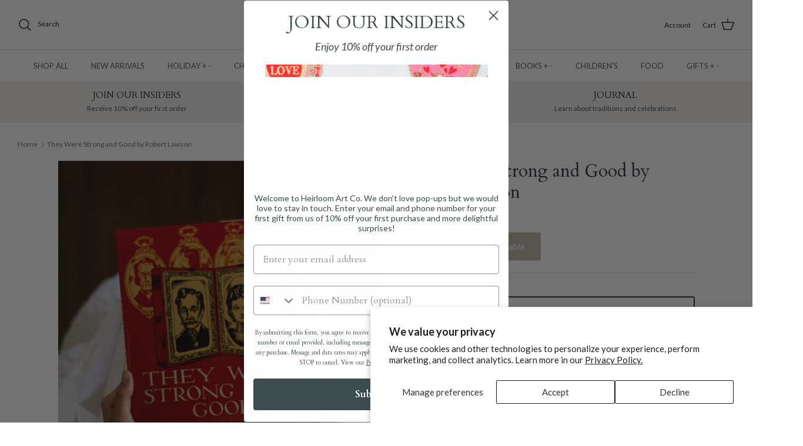

--- FILE ---
content_type: text/json
request_url: https://conf.config-security.com/model
body_size: 89
content:
{"title":"recommendation AI model (keras)","structure":"release_id=0x3c:31:3e:77:7c:40:26:36:46:2a:59:6c:7b:66:51:48:69:7a:58:3d:5b:2e:2b:70:48:76:59:2a:5f;keras;bgagc4yp288i0jk96n1jyli37268uheucemr97irsiusqt3q3fxk9mbxu3o680obdo06de0a","weights":"../weights/3c313e77.h5","biases":"../biases/3c313e77.h5"}

--- FILE ---
content_type: text/javascript; charset=utf-8
request_url: https://www.heirloomartco.com/products/they-were-strong-and-good-br-by-robert-lawson.js
body_size: 569
content:
{"id":4179147751560,"title":"They Were Strong and Good by Robert Lawson","handle":"they-were-strong-and-good-br-by-robert-lawson","description":"\u003cp\u003eThey Were Strong and They Were Good, winner of the 1941 Caldecott Medal, tells the story of Robert Lawson’s ancestors woven into the larger tapestry of American history. Through his forefathers we weather Caribbean storms, wander bustling New York markets, and endure the trials of the Civil War. It is both a family story and a portrait of a growing nation, reminding us that strength and goodness can be just as meaningful as fame. This classic book is a tender tribute to ordinary lives that built the foundation of the country we know today.\u003cem\u003e\u003cbr\u003e\u003cbr\u003eCaldecott Award Winning Book.\u003c\/em\u003e\u003c\/p\u003e\n\u003cp\u003eDiscover similar items in the \u003ca href=\"https:\/\/www.heirloomartco.com\/collections\/kindred-lands-scotland-collection\"\u003eKindred Lands: Scotland Collection\u003c\/a\u003e.\u003c\/p\u003e\n\u003cp\u003e- DETAILS -\u003c\/p\u003e\n\u003cp\u003e\u003cem\u003eMeasures \u003cspan\u003e8.81\" x 0.49\" x 10.31\".\u003c\/span\u003e\u003c\/em\u003e\u003c\/p\u003e\n\u003cp\u003e\u003cem\u003eMade of paper and hardcover.\u003c\/em\u003e\u003c\/p\u003e","published_at":"2019-09-30T16:41:14-06:00","created_at":"2019-09-30T16:50:40-06:00","vendor":"Penguin Random House","type":"Book","tags":["Book","Children","Gifts for Grandparents","Independence","Kindred Lands","Kindred Lands Scotland","Reorder","SS90"],"price":1899,"price_min":1899,"price_max":1899,"available":false,"price_varies":false,"compare_at_price":null,"compare_at_price_min":0,"compare_at_price_max":0,"compare_at_price_varies":false,"variants":[{"id":30298579140744,"title":"Default Title","option1":"Default Title","option2":null,"option3":null,"sku":"9780670699490","requires_shipping":true,"taxable":true,"featured_image":null,"available":false,"name":"They Were Strong and Good by Robert Lawson","public_title":null,"options":["Default Title"],"price":1899,"weight":454,"compare_at_price":null,"inventory_quantity":0,"inventory_management":"shopify","inventory_policy":"deny","barcode":"9780670699490","requires_selling_plan":false,"selling_plan_allocations":[]}],"images":["\/\/cdn.shopify.com\/s\/files\/1\/1247\/1705\/files\/TheyWereStrongAndGood_SHOPIFY_9F3A0623.jpg?v=1759420393","\/\/cdn.shopify.com\/s\/files\/1\/1247\/1705\/files\/TheyWereStrongAndGood_SHOPIFY_9F3A0618.jpg?v=1759420393","\/\/cdn.shopify.com\/s\/files\/1\/1247\/1705\/products\/IMG_4992_a4f52ac7-fcb6-4db6-a246-2d37932d8f1a.jpg?v=1759420393","\/\/cdn.shopify.com\/s\/files\/1\/1247\/1705\/files\/TheyWereStrongAndGood_SHOPIFY_9F3A0603.jpg?v=1759420393","\/\/cdn.shopify.com\/s\/files\/1\/1247\/1705\/files\/TheyWereStrongAndGood_SHOPIFY_9F3A0609.jpg?v=1759420393","\/\/cdn.shopify.com\/s\/files\/1\/1247\/1705\/files\/TheyWereStrongAndGood_SHOPIFY_9F3A0612.jpg?v=1759420393"],"featured_image":"\/\/cdn.shopify.com\/s\/files\/1\/1247\/1705\/files\/TheyWereStrongAndGood_SHOPIFY_9F3A0623.jpg?v=1759420393","options":[{"name":"Title","position":1,"values":["Default Title"]}],"url":"\/products\/they-were-strong-and-good-br-by-robert-lawson","media":[{"alt":null,"id":32193102971054,"position":1,"preview_image":{"aspect_ratio":0.75,"height":2047,"width":1536,"src":"https:\/\/cdn.shopify.com\/s\/files\/1\/1247\/1705\/files\/TheyWereStrongAndGood_SHOPIFY_9F3A0623.jpg?v=1759420393"},"aspect_ratio":0.75,"height":2047,"media_type":"image","src":"https:\/\/cdn.shopify.com\/s\/files\/1\/1247\/1705\/files\/TheyWereStrongAndGood_SHOPIFY_9F3A0623.jpg?v=1759420393","width":1536},{"alt":null,"id":32193102938286,"position":2,"preview_image":{"aspect_ratio":0.75,"height":2048,"width":1536,"src":"https:\/\/cdn.shopify.com\/s\/files\/1\/1247\/1705\/files\/TheyWereStrongAndGood_SHOPIFY_9F3A0618.jpg?v=1759420393"},"aspect_ratio":0.75,"height":2048,"media_type":"image","src":"https:\/\/cdn.shopify.com\/s\/files\/1\/1247\/1705\/files\/TheyWereStrongAndGood_SHOPIFY_9F3A0618.jpg?v=1759420393","width":1536},{"alt":null,"id":23958690037934,"position":3,"preview_image":{"aspect_ratio":0.75,"height":2048,"width":1536,"src":"https:\/\/cdn.shopify.com\/s\/files\/1\/1247\/1705\/products\/IMG_4992_a4f52ac7-fcb6-4db6-a246-2d37932d8f1a.jpg?v=1759420393"},"aspect_ratio":0.75,"height":2048,"media_type":"image","src":"https:\/\/cdn.shopify.com\/s\/files\/1\/1247\/1705\/products\/IMG_4992_a4f52ac7-fcb6-4db6-a246-2d37932d8f1a.jpg?v=1759420393","width":1536},{"alt":null,"id":32193102839982,"position":4,"preview_image":{"aspect_ratio":0.75,"height":2048,"width":1536,"src":"https:\/\/cdn.shopify.com\/s\/files\/1\/1247\/1705\/files\/TheyWereStrongAndGood_SHOPIFY_9F3A0603.jpg?v=1759420393"},"aspect_ratio":0.75,"height":2048,"media_type":"image","src":"https:\/\/cdn.shopify.com\/s\/files\/1\/1247\/1705\/files\/TheyWereStrongAndGood_SHOPIFY_9F3A0603.jpg?v=1759420393","width":1536},{"alt":null,"id":32193102872750,"position":5,"preview_image":{"aspect_ratio":0.75,"height":2048,"width":1536,"src":"https:\/\/cdn.shopify.com\/s\/files\/1\/1247\/1705\/files\/TheyWereStrongAndGood_SHOPIFY_9F3A0609.jpg?v=1759420393"},"aspect_ratio":0.75,"height":2048,"media_type":"image","src":"https:\/\/cdn.shopify.com\/s\/files\/1\/1247\/1705\/files\/TheyWereStrongAndGood_SHOPIFY_9F3A0609.jpg?v=1759420393","width":1536},{"alt":null,"id":32193102905518,"position":6,"preview_image":{"aspect_ratio":0.75,"height":2047,"width":1536,"src":"https:\/\/cdn.shopify.com\/s\/files\/1\/1247\/1705\/files\/TheyWereStrongAndGood_SHOPIFY_9F3A0612.jpg?v=1759420393"},"aspect_ratio":0.75,"height":2047,"media_type":"image","src":"https:\/\/cdn.shopify.com\/s\/files\/1\/1247\/1705\/files\/TheyWereStrongAndGood_SHOPIFY_9F3A0612.jpg?v=1759420393","width":1536}],"requires_selling_plan":false,"selling_plan_groups":[]}